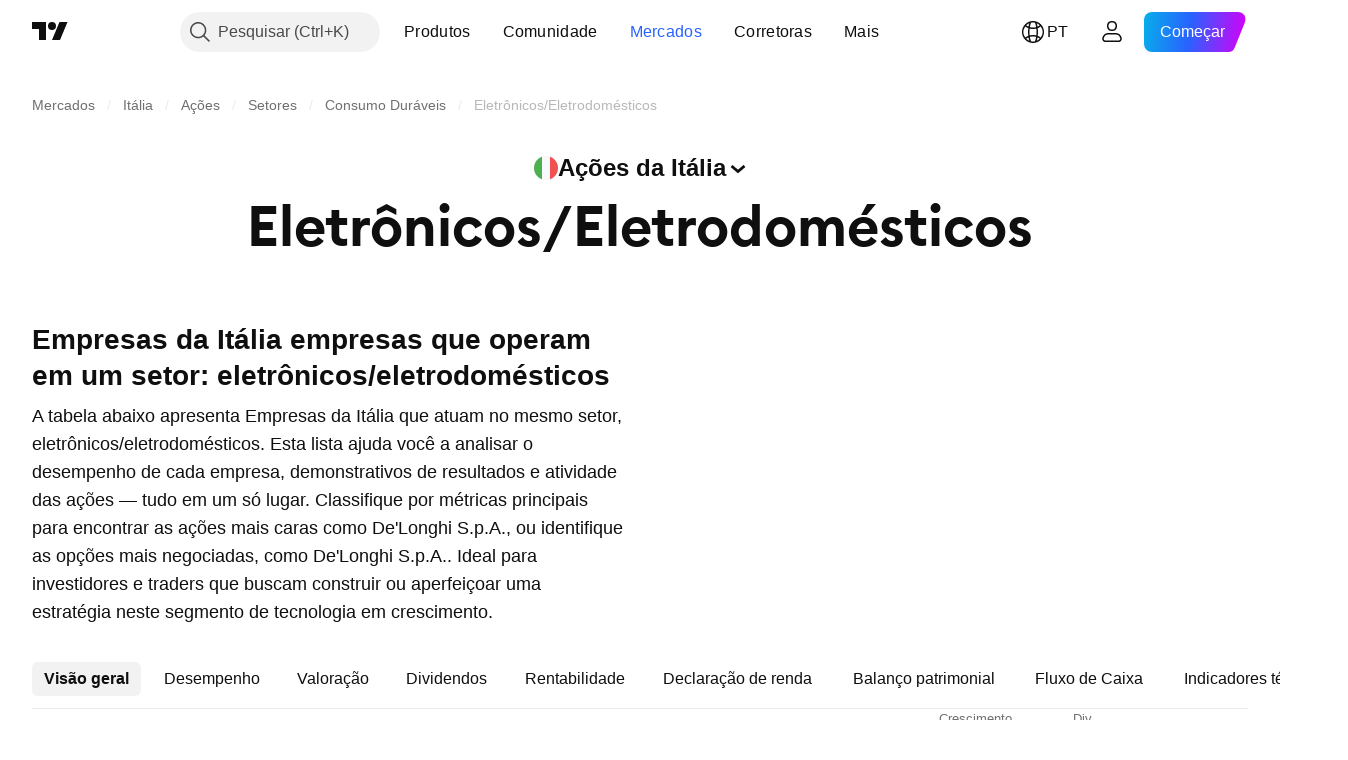

--- FILE ---
content_type: application/javascript; charset=utf-8
request_url: https://static.tradingview.com/static/bundles/pt.79245.b3ba62ff4f65c320d525.js
body_size: 485
content:
(self.webpackChunktradingview=self.webpackChunktradingview||[]).push([[79245,88696,63173,37117],{860265:o=>{o.exports=["Personalizado"]},670037:o=>{o.exports=["Faça login ou crie uma conta gratuita para ver todos os componentes"]},121617:o=>{o.exports=["Vamos lá"]},927764:o=>{o.exports=["Fluxo de Caixa"]},607332:o=>{o.exports=["Criar mais listas no Rastreador"]},449507:o=>{o.exports=["Valores"]},984847:o=>{o.exports=["Anual"]},852534:o=>{o.exports=["Endereços"]},245701:o=>{o.exports=["Características dos títulos"]},902524:o=>{o.exports=["Balanço patrimonial"]},137260:o=>{o.exports=["Dividendos"]},832349:o=>{o.exports=["Fora do horário regular"]},259504:o=>{o.exports=["Perguntas Mais Frequentes"]},133723:o=>{o.exports=["Fluxo dos Fundos"]},998652:o=>{o.exports={en:["Holdings"]}},558462:o=>{o.exports=["Declaração de renda"]},15797:o=>{o.exports=["Visão geral"]},620778:o=>{o.exports=["Carregar Mais"]},437117:o=>{o.exports=["Mais"]},438746:o=>{o.exports=["Performance NAV"]},476822:o=>{o.exports=["Nenhum símbolo compatível com seu critério"]},975594:o=>{o.exports=["Informações do símbolo"]},724936:o=>{o.exports=["Exibir definição"]},340307:o=>{o.exports=["Por Ação"]},406122:o=>{o.exports=["Rentabilidade"]},934673:o=>{o.exports=["Trimestral"]},986016:o=>{o.exports=["Classificações"]},663886:o=>{o.exports=["Risco"]},284634:o=>{o.exports={en:["TTM"]}},411821:o=>{o.exports=["Indicadores técnicos"]},201884:o=>{o.exports=["Valoração"]}}]);

--- FILE ---
content_type: application/javascript; charset=utf-8
request_url: https://static.tradingview.com/static/bundles/8721.9b0f32f0e7525003e53d.js
body_size: 4388
content:
"use strict";(self.webpackChunktradingview=self.webpackChunktradingview||[]).push([[8721],{553407:(o,r,e)=>{e.d(r,{colors:()=>t});var l=e(790188),n=e(650369);const c={colorBlack:(0,l.getHexColorByName)("color-black"),colorWhite:(0,l.getHexColorByName)("color-white"),colorTvBlue50:(0,l.getHexColorByName)("color-tv-blue-50"),colorTvBlue200:(0,l.getHexColorByName)("color-tv-blue-200"),colorTvBlue400:(0,l.getHexColorByName)("color-tv-blue-400"),colorTvBlue500:(0,l.getHexColorByName)("color-tv-blue-500"),colorTvBlue600:(0,l.getHexColorByName)("color-tv-blue-600"),colorTvBlue800:(0,l.getHexColorByName)("color-tv-blue-800"),colorTvBlueA800:(0,l.getHexColorByName)("color-tv-blue-a800"),colorDeepBlue200:(0,l.getHexColorByName)("color-deep-blue-200"),colorDeepBlue300:(0,l.getHexColorByName)("color-deep-blue-300"),colorDeepBlue500:(0,l.getHexColorByName)("color-deep-blue-500"),colorDeepBlueA200:(0,l.getHexColorByName)("color-deep-blue-a200"),colorDeepBlueA400:(0,l.getHexColorByName)("color-deep-blue-a400"),colorDeepBlueA700:(0,l.getHexColorByName)("color-deep-blue-a700"),colorSkyBlue400:(0,l.getHexColorByName)("color-sky-blue-400"),colorSkyBlue500:(0,l.getHexColorByName)("color-sky-blue-500"),colorSkyBlue700:(0,l.getHexColorByName)("color-sky-blue-700"),colorDefaultRed:(0,l.getHexColorByName)("color-youtube"),colorRipeRed200:(0,l.getHexColorByName)("color-ripe-red-200"),colorRipeRed300:(0,l.getHexColorByName)("color-ripe-red-300"),colorRipeRed400:(0,l.getHexColorByName)("color-ripe-red-400"),colorRipeRed500:(0,l.getHexColorByName)("color-ripe-red-500"),colorRipeRed600:(0,l.getHexColorByName)("color-ripe-red-600"),colorRipeRed800:(0,l.getHexColorByName)("color-ripe-red-800"),colorRipeRedA900:(0,l.getHexColorByName)("color-ripe-red-a900"),colorRipeRedA700:(0,l.getHexColorByName)("color-ripe-red-a700"),colorGrapesPurpleA200:(0,l.getHexColorByName)("color-grapes-purple-a200"),colorGrapesPurpleA400:(0,l.getHexColorByName)("color-grapes-purple-a400"),colorGrapesPurple500:(0,l.getHexColorByName)("color-grapes-purple-500"),colorBerryPink400:(0,l.getHexColorByName)("color-berry-pink-400"),colorBerryPink500:(0,l.getHexColorByName)("color-berry-pink-500"),colorMintyGreen100:(0,l.getHexColorByName)("color-minty-green-100"),colorMintyGreen200:(0,l.getHexColorByName)("color-minty-green-200"),colorMintyGreen400:(0,l.getHexColorByName)("color-minty-green-400"),colorMintyGreen500:(0,l.getHexColorByName)("color-minty-green-500"),colorMintyGreen600:(0,l.getHexColorByName)("color-minty-green-600"),colorMintyGreen800:(0,l.getHexColorByName)("color-minty-green-800"),colorMintyGreenA900:(0,l.getHexColorByName)("color-minty-green-a900"),colorIguanaGreen300:(0,l.getHexColorByName)("color-iguana-green-300"),colorIguanaGreen500:(0,l.getHexColorByName)("color-iguana-green-500"),colorIguanaGreenA700:(0,l.getHexColorByName)("color-iguana-green-a700"),colorTanOrange300:(0,l.getHexColorByName)("color-tan-orange-300"),colorTanOrange500:(0,l.getHexColorByName)("color-tan-orange-500"),colorTanOrange600:(0,l.getHexColorByName)("color-tan-orange-600"),
colorTanOrange700:(0,l.getHexColorByName)("color-tan-orange-700"),colorColdGray100:(0,l.getHexColorByName)("color-cold-gray-100"),colorColdGray150:(0,l.getHexColorByName)("color-cold-gray-150"),colorColdGray200:(0,l.getHexColorByName)("color-cold-gray-200"),colorColdGray300:(0,l.getHexColorByName)("color-cold-gray-300"),colorColdGray400:(0,l.getHexColorByName)("color-cold-gray-400"),colorColdGray450:(0,l.getHexColorByName)("color-cold-gray-450"),colorColdGray500:(0,l.getHexColorByName)("color-cold-gray-500"),colorColdGray550:(0,l.getHexColorByName)("color-cold-gray-550"),colorColdGray600:(0,l.getHexColorByName)("color-cold-gray-600"),colorColdGray650:(0,l.getHexColorByName)("color-cold-gray-650"),colorColdGray700:(0,l.getHexColorByName)("color-cold-gray-700"),colorColdGray750:(0,l.getHexColorByName)("color-cold-gray-750"),colorColdGray800:(0,l.getHexColorByName)("color-cold-gray-800"),colorColdGray850:(0,l.getHexColorByName)("color-cold-gray-850"),colorColdGray900:(0,l.getHexColorByName)("color-cold-gray-900"),colorForestGreen300:(0,l.getHexColorByName)("color-forest-green-300")},a={colorWhiteAlpha25:(0,n.generateColor)(c.colorWhite,75),colorTvBlue500Alpha40:(0,n.generateColor)(c.colorTvBlue500,60),colorTvBlue500Alpha30:(0,n.generateColor)(c.colorTvBlue500,70),colorTvBlue500Alpha28:(0,n.generateColor)(c.colorTvBlue500,72),colorTvBlue500Alpha25:(0,n.generateColor)(c.colorTvBlue500,75),colorTvBlue500Alpha20:(0,n.generateColor)(c.colorTvBlue500,80),colorDeepBlue500Alpha20:(0,n.generateColor)(c.colorDeepBlue500,80),colorSkyBlue400Alpha5:(0,n.generateColor)(c.colorSkyBlue400,95),colorSkyBlue400Alpha50:(0,n.generateColor)(c.colorSkyBlue400,50),colorSkyBlue400Alpha75:(0,n.generateColor)(c.colorSkyBlue400,25),colorSkyBlue500Alpha20:(0,n.generateColor)(c.colorSkyBlue500,80),colorSkyBlue500Alpha25:(0,n.generateColor)(c.colorSkyBlue500,75),colorSkyBlue700Alpha70:(0,n.generateColor)(c.colorSkyBlue700,30),colorRipeRed400Alpha5:(0,n.generateColor)(c.colorRipeRed400,95),colorRipeRed500Alpha5:(0,n.generateColor)(c.colorRipeRed500,95),colorRipeRed500Alpha20:(0,n.generateColor)(c.colorRipeRed500,80),colorRipeRed500Alpha28:(0,n.generateColor)(c.colorRipeRed500,72),colorRipeRed500Alpha30:(0,n.generateColor)(c.colorRipeRed500,70),colorRipeRed500Alpha50:(0,n.generateColor)(c.colorRipeRed500,50),colorGrapesPurpleA200Alpha15:(0,n.generateColor)(c.colorGrapesPurpleA200,85),colorGrapesPurple500Alpha0:(0,n.generateColor)(c.colorGrapesPurple500,100),colorGrapesPurple500Alpha20:(0,n.generateColor)(c.colorGrapesPurple500,80),colorGrapesPurple500Alpha70:(0,n.generateColor)(c.colorGrapesPurple500,30),colorBerryPink400Alpha50:(0,n.generateColor)(c.colorBerryPink400,50),colorBerryPink400Alpha75:(0,n.generateColor)(c.colorBerryPink400,25),colorBerryPink500Alpha20:(0,n.generateColor)(c.colorBerryPink500,80),colorBerryPink500Alpha25:(0,n.generateColor)(c.colorBerryPink500,75),colorMintyGreen500Alpha20:(0,n.generateColor)(c.colorMintyGreen500,80),colorMintyGreen500Alpha28:(0,n.generateColor)(c.colorMintyGreen500,72),colorMintyGreen500Alpha50:(0,
n.generateColor)(c.colorMintyGreen500,50),colorMintyGreen500Alpha5:(0,n.generateColor)(c.colorMintyGreen500,95),colorIguanaGreen500Alpha20:(0,n.generateColor)(c.colorIguanaGreen500,80),colorTanOrange500Alpha20:(0,n.generateColor)(c.colorTanOrange500,80),colorForestGreen300Alpha5:(0,n.generateColor)(c.colorForestGreen300,95),colorColdGray100Alpha0:(0,n.generateColor)(c.colorColdGray100,100),colorColdGray100Alpha6:(0,n.generateColor)(c.colorColdGray100,94),colorColdGray800Alpha0:(0,n.generateColor)(c.colorColdGray800,100),colorColdGray800Alpha6:(0,n.generateColor)(c.colorColdGray800,94)},t={...c,...a}},753460:(o,r,e)=>{e.d(r,{light:()=>ro});var l=e(553407),n=e(487122);const{colorWhite:c,colorBlack:a,colorColdGray150:t,colorColdGray300:C,colorColdGray400:i,colorColdGray450:p,colorColdGray800Alpha0:d,colorColdGray800Alpha6:y,colorColdGray900:u,colorGrapesPurpleA400:g,colorGrapesPurpleA200Alpha15:s,colorMintyGreen200:h,colorMintyGreen400:m,colorMintyGreen500:B,colorMintyGreen600:k,colorMintyGreen800:w,colorMintyGreen500Alpha5:T,colorMintyGreen500Alpha28:v,colorMintyGreen500Alpha50:b,colorRipeRed200:A,colorRipeRed400:S,colorRipeRed500:G,colorRipeRed600:P,colorRipeRedA700:R,colorRipeRed500Alpha5:f,colorRipeRed500Alpha28:N,colorRipeRed500Alpha50:H,colorDeepBlueA700:x,colorBerryPink500:D,colorBerryPink500Alpha25:U,colorBerryPink400Alpha50:M,colorBerryPink400Alpha75:L,colorIguanaGreenA700:j,colorSkyBlue400Alpha5:E,colorSkyBlue400Alpha50:F,colorSkyBlue400Alpha75:O,colorSkyBlue500:W,colorSkyBlue500Alpha25:I,colorDeepBlueA400:V,colorTvBlue200:_,colorTvBlue400:$,colorTvBlue500:z,colorTvBlue500Alpha28:J,colorTvBlue600:q,colorTvBlue800:K,colorTanOrange500:Q,colorTanOrange600:X}=l.colors,Y={color:z,tpo:{colors:{gradientColors:[D,j,W,V]}},volumeProfile:{valuesColor:u,vah:{color:u},val:{color:u},poc:{color:u},volumeColor:F,valueAreaColor:O},levels:{pocColor:u,poorHighColor:x,poorLowColor:x,singleprintsColor:s,vahColor:u,valColor:u}},Z={upColor:B,downColor:G,borderColor:"#378658",borderUpColor:B,borderDownColor:G,wickColor:"#737375",wickUpColor:B,wickDownColor:G,imbalanceHighlight:{buyColor:B,sellColor:G},bgColors:{adjBuyBgColors:[h,m,k,w],adjSellBgColors:[A,S,P,R],adjTotalBgColors:[_,$,q,K],buyBgColor:m,sellBgColor:S,totalBgColor:$,pocColor:a}},oo={volumeProfile:{valuesColor:u,volumeColorUp:F,volumeColorDown:M,valueAreaColorUp:O,valueAreaColorDown:L,histogramBoxColor:E},vah:{color:u},val:{color:u},poc:{color:u},developingPoc:{color:u},developingVA:{color:W}},ro={content:{chartProperties:{scalesProperties:{textColor:u,lineColor:d,backgroundColor:c},paneProperties:{vertGridProperties:{color:y},horzGridProperties:{color:y},crossHairProperties:{color:i},backgroundType:n.ColorType.Solid,background:c,backgroundGradientStartColor:c,backgroundGradientEndColor:c,separatorColor:t}},sessions:{sessionHighlight:{backgrounds:{outOfSession:{color:z,transparency:92},preMarket:{color:Q,transparency:92},postMarket:{color:z,transparency:92},electronic:{color:z,transparency:92}},vertlines:{sessBreaks:{color:"#4985e7"}}}},mainSourceProperties:{
baseLineColor:C,prevClosePriceLineColor:"#555555",priceLineColor:"",highLowAvgPrice:{highLowPriceLinesColor:"",averagePriceLineColor:""},bidAsk:{bidLineColor:z,askLineColor:S},prePostMarket:{preMarketColor:X,postMarketColor:z},candleStyle:{borderColor:"#378658",upColor:B,wickColor:"#737375",wickUpColor:B,wickDownColor:G,downColor:G,borderUpColor:B,borderDownColor:G},volCandlesStyle:{borderColor:"#378658",upColor:B,wickColor:"#737375",wickUpColor:B,wickDownColor:G,downColor:G,borderUpColor:B,borderDownColor:G},haStyle:{borderColor:"#378658",upColor:B,wickColor:"#737375",wickUpColor:B,wickDownColor:G,downColor:G,borderUpColor:B,borderDownColor:G},hlcAreaStyle:{highLineColor:W,lowLineColor:D,closeLineColor:z,highCloseFillColor:I,closeLowFillColor:U},hollowCandleStyle:{upColor:B,downColor:G,borderColor:"#378658",borderUpColor:B,borderDownColor:G,wickColor:"#737375",wickUpColor:B,wickDownColor:G},barStyle:{downColor:G,upColor:B},pnfStyle:{downColor:G,upColor:B,upColorProjection:"#a9dcc3",downColorProjection:"#f5a6ae"},baselineStyle:{baselineColor:p,topFillColor1:v,topFillColor2:T,bottomFillColor1:f,bottomFillColor2:N,topLineColor:B,bottomLineColor:G},areaStyle:{transparency:100,color1:J,color2:z,linecolor:z},hiloStyle:{color:z,borderColor:z,labelColor:z},columnStyle:{upColor:b,downColor:H},renkoStyle:{upColor:B,downColor:G,borderUpColor:B,borderDownColor:G,upColorProjection:"#a9dcc3",downColorProjection:"#f5a6ae",borderUpColorProjection:"#a9dcc3",borderDownColorProjection:"#f5a6ae",wickUpColor:B,wickDownColor:G},lineStyle:{colorType:n.ColorType.Gradient,color:z,gradientStartColor:g,gradientEndColor:"#00BCE5"},lineWithMarkersStyle:{colorType:n.ColorType.Gradient,color:z,gradientStartColor:g,gradientEndColor:"#00BCE5"},steplineStyle:{colorType:n.ColorType.Gradient,color:z,gradientStartColor:g,gradientEndColor:"#00BCE5"},kagiStyle:{downColor:G,upColor:B,upColorProjection:"#a9dcc3",downColorProjection:"#f5a6ae"},pbStyle:{upColor:B,downColor:G,borderUpColor:B,borderDownColor:G,upColorProjection:"#a9dcc3",downColorProjection:"#f5a6ae",borderUpColorProjection:"#a9dcc3",borderDownColorProjection:"#f5a6ae"},rangeStyle:{upColor:B,downColor:G,upColorProjection:"#a9dcc3",downColorProjection:"#f5a6ae",candlesUpColor:B,candlesDownColor:G,candlesBorderUpColor:B,candlesBorderDownColor:G,candlesWickUpColor:B,candlesWickDownColor:G},tpoStyle:Y,volFootprintStyle:Z,svpStyle:oo,hlcBarsStyle:{color:z}}}}},703227:(o,r,e)=>{e.r(r),e.d(r,{darkTheme:()=>io,getStdChartTheme:()=>go,getStdThemeNames:()=>uo,lightTheme:()=>Co,overrideStdTheme:()=>po,restoreStdThemes:()=>yo,translateThemeName:()=>so});var l=e(444372),n=e(536794),c=e(753460),a=e(487122),t=e(553407)
;const{colorWhite:C,colorColdGray100Alpha0:i,colorColdGray100Alpha6:p,colorColdGray200:d,colorColdGray300:y,colorColdGray400:u,colorColdGray450:g,colorColdGray600:s,colorColdGray800:h,colorColdGray850:m,colorColdGray900:B,colorDeepBlueA200:k,colorGrapesPurpleA400:w,colorGrapesPurpleA200Alpha15:T,colorMintyGreen400:v,colorMintyGreen500:b,colorMintyGreen600:A,colorMintyGreen800:S,colorMintyGreen500Alpha5:G,colorMintyGreen500Alpha28:P,colorMintyGreen500Alpha50:R,colorMintyGreenA900:f,colorRipeRed400:N,colorRipeRed500:H,colorRipeRed600:x,colorRipeRed800:D,colorRipeRed500Alpha5:U,colorRipeRed500Alpha28:M,colorRipeRed500Alpha50:L,colorRipeRedA900:j,colorBerryPink500Alpha25:E,colorBerryPink400Alpha50:F,colorBerryPink400Alpha75:O,colorBerryPink500:W,colorIguanaGreenA700:I,colorSkyBlue400Alpha5:V,colorSkyBlue400Alpha50:_,colorSkyBlue400Alpha75:$,colorSkyBlue500:z,colorSkyBlue500Alpha25:J,colorDeepBlueA400:q,colorTvBlue400:K,colorTvBlue500:Q,colorTvBlue500Alpha28:X,colorTvBlue600:Y,colorTvBlue800:Z,colorTvBlueA800:oo,colorTanOrange500:ro,colorTanOrange600:eo}=t.colors,lo={color:Q,tpo:{colors:{gradientColors:[W,I,z,q]}},volumeProfile:{valuesColor:d,vah:{color:d},val:{color:d},poc:{color:d},volumeColor:_,valueAreaColor:$},levels:{pocColor:d,poorHighColor:k,poorLowColor:k,singleprintsColor:T,vahColor:d,valColor:d}},no={upColor:b,downColor:H,borderColor:"#378658",borderUpColor:b,borderDownColor:H,wickColor:"#737375",wickUpColor:b,wickDownColor:H,imbalanceHighlight:{buyColor:b,sellColor:H},bgColors:{adjBuyBgColors:[f,S,A,v],adjSellBgColors:[j,D,x,N],adjTotalBgColors:[oo,Z,Y,K],buyBgColor:S,sellBgColor:D,totalBgColor:Z,pocColor:d}},co={volumeProfile:{valuesColor:d,volumeColorUp:_,volumeColorDown:F,valueAreaColorUp:$,valueAreaColorDown:O,histogramBoxColor:V},vah:{color:d},val:{color:d},poc:{color:d},developingPoc:{color:d},developingVA:{color:z}},ao={content:{chartProperties:{scalesProperties:{textColor:y,lineColor:i,backgroundColor:C},paneProperties:{vertGridProperties:{color:p},horzGridProperties:{color:p},crossHairProperties:{color:u},background:B,backgroundGradientStartColor:m,backgroundGradientEndColor:B,backgroundType:"solid",separatorColor:h}},sessions:{sessionHighlight:{backgrounds:{outOfSession:{color:Q,transparency:92},preMarket:{color:ro,transparency:92},postMarket:{color:Q,transparency:92},electronic:{color:Q,transparency:92}},vertlines:{sessBreaks:{color:"#4985e7"}}}},mainSourceProperties:{baseLineColor:s,prevClosePriceLineColor:"#555555",priceLineColor:"",highLowAvgPrice:{highLowPriceLinesColor:"",averagePriceLineColor:""},bidAsk:{bidLineColor:Q,askLineColor:N},prePostMarket:{preMarketColor:eo,postMarketColor:Q},candleStyle:{borderColor:"#378658",upColor:b,wickColor:"#737375",wickUpColor:b,wickDownColor:H,downColor:H,borderUpColor:b,borderDownColor:H},volCandlesStyle:{borderColor:"#378658",upColor:b,wickColor:"#737375",wickUpColor:b,wickDownColor:H,downColor:H,borderUpColor:b,borderDownColor:H},haStyle:{borderColor:"#378658",upColor:b,wickColor:"#737375",wickUpColor:b,wickDownColor:H,downColor:H,borderUpColor:b,
borderDownColor:H},hlcAreaStyle:{highLineColor:z,lowLineColor:W,closeLineColor:Q,highCloseFillColor:J,closeLowFillColor:E},hollowCandleStyle:{upColor:b,downColor:H,borderColor:"#378658",borderUpColor:b,borderDownColor:H,wickColor:"#737375",wickUpColor:b,wickDownColor:H},barStyle:{downColor:H,upColor:b},pnfStyle:{downColor:H,upColor:b,upColorProjection:"#336854",downColorProjection:"#7f323f"},baselineStyle:{baselineColor:g,topFillColor1:P,topFillColor2:G,bottomFillColor1:U,bottomFillColor2:M,topLineColor:b,bottomLineColor:H},areaStyle:{transparency:100,color1:X,color2:Q,linecolor:Q},hiloStyle:{color:Q,borderColor:Q,labelColor:Q},columnStyle:{upColor:R,downColor:L},renkoStyle:{upColor:b,downColor:H,borderUpColor:b,borderDownColor:H,upColorProjection:"#336854",downColorProjection:"#7f323f",borderUpColorProjection:"#336854",borderDownColorProjection:"#7f323f",wickUpColor:b,wickDownColor:H},lineStyle:{colorType:a.ColorType.Gradient,color:Q,gradientStartColor:w,gradientEndColor:"#00BCE5"},lineWithMarkersStyle:{colorType:a.ColorType.Gradient,color:Q,gradientStartColor:w,gradientEndColor:"#00BCE5"},steplineStyle:{colorType:a.ColorType.Gradient,color:Q,gradientStartColor:w,gradientEndColor:"#00BCE5"},kagiStyle:{downColor:H,upColor:b,upColorProjection:"#336854",downColorProjection:"#7f323f"},pbStyle:{upColor:b,downColor:H,borderUpColor:b,borderDownColor:H,upColorProjection:"#336854",downColorProjection:"#7f323f",borderUpColorProjection:"#336854",borderDownColorProjection:"#7f323f"},rangeStyle:{upColor:b,downColor:H,upColorProjection:"#336854",downColorProjection:"#7f323f",candlesUpColor:b,candlesDownColor:H,candlesBorderUpColor:b,candlesBorderDownColor:H,candlesWickUpColor:b,candlesWickDownColor:H},tpoStyle:lo,volFootprintStyle:no,svpStyle:co,hlcBarsStyle:{color:Q}}}};var to=e(61499);let Co=(0,n.clone)(c.light),io=(0,n.clone)(ao);function po(o,r){switch(o){case to.StdTheme.Light:Co=(0,n.merge)((0,n.clone)(Co),r);break;case to.StdTheme.Dark:io=(0,n.merge)((0,n.clone)(io),r)}}function yo(){Co=(0,n.clone)(c.light),io=(0,n.clone)(ao)}function uo(){return[to.StdTheme.Light,to.StdTheme.Dark]}function go(o){return(0,n.clone)(o===to.StdTheme.Light?Co:o===to.StdTheme.Dark?io:void 0)}function so(o){return{[to.StdTheme.Light]:l.t(null,{context:"colorThemeName"},e(696870)),[to.StdTheme.Dark]:l.t(null,{context:"colorThemeName"},e(185119))}[o]||o}},902981:(o,r,e)=>{e.d(r,{getThemeFromUserSettings:()=>c,saveThemeInUserSettings:()=>a});var l=e(62802);function n(o){const r=function(){const o=location.hostname.split(".").filter(Boolean);return o.every(isFinite)?location.host:o.slice(-2).join(".")}(),e=void 0===o?-1:3e8;document.cookie=`theme=${o};path=/;domain=${r};max-age=${e}`}function c(){return/(?:^|;)\s*theme=(dark|light)(?:;|$)|$/.exec(document.cookie)[1]||(0,l.getValue)("current_theme.name")||null}function a(o){n(o),(0,l.setValue)("current_theme.name",o,{forceFlush:!0})}},308721:(o,r,e)=>{e.r(r),e.d(r,{DEFAULT_THEME:()=>B.DEFAULT_THEME,getCurrentTheme:()=>w,getStdTheme:()=>f,getStdThemeNames:()=>P,getStdThemedValue:()=>N,getTheme:()=>S,
getThemeNames:()=>G,getThemedColor:()=>T,isStdThemeName:()=>R,isStdThemedDefaultValue:()=>H,isThemeExist:()=>U,removeTheme:()=>D,restoreTheme:()=>v,saveTheme:()=>x,savedThemeName:()=>b,syncTheme:()=>A,themeListChanged:()=>L,themes:()=>k.themes,translateStdThemeName:()=>M});var l={};e.r(l),e.d(l,{isThemeExist:()=>g,loadTheme:()=>p,loadThemes:()=>d,removeTheme:()=>u,saveTheme:()=>y});var n=e(724377),c=e(251924),a=e(902981),t=e(954912);const C=(0,e(735566).getLogger)("Themes.Provider");let i=null;function p(o){return(0,t.fetch)("/theme/?themeName="+encodeURIComponent(o),{credentials:"include",method:"GET"}).then((o=>o.json())).then((o=>{const r={};return o.content&&(r.content=JSON.parse(o.content)),r}))}function d(){return i||(0,t.fetch)("/themes/",{credentials:"include",method:"GET"}).then((o=>(i=o.json(),i)))}function y(o,r){const e=new FormData;return e.append("content",JSON.stringify(r)),e.append("name",o),i=null,(0,t.fetch)("/save-theme/",{credentials:"include",method:"POST",body:e}).then((o=>o.json()),(o=>C.logError(o)))}function u(o){const r=new FormData;return r.append("name",o),i=null,(0,t.fetch)("/remove-theme/",{credentials:"include",method:"POST",body:r}).then((o=>o.json()),(o=>C.logError(o)))}function g(o){return p(o).then((o=>Boolean(o.content)))}const s=l;var h=e(703227),m=e(909740),B=e(484400),k=e(873039);function w(){return k.themes[m.watchedTheme.value()]||k.themes[B.DEFAULT_THEME]}function T(o){return w().getThemedColor(o)}function v(){(0,m.setTheme)((0,a.getThemeFromUserSettings)()||B.DEFAULT_THEME)}function b(){return(0,a.getThemeFromUserSettings)()}function A(){(0,a.saveThemeInUserSettings)(w().name)}function S(o){return s.loadTheme(o)}function G(){return s.loadThemes()}function P(){return h.getStdThemeNames()}function R(o){return P().includes(o)}function f(o){return h.getStdChartTheme(o)||{content:void 0}}function N(o,r){const e=r||w().name,l=h.getStdChartTheme(e),n=0!==o.length&&o.split(".");return l&&l.content&&n?n.reduce(((o,r)=>o[r]),l.content):null}function H(o,r,e){const l=N(o,e);return null!==l&&(0,n.areEqualRgba)((0,n.parseRgba)(l),(0,n.parseRgba)(String(r)))}async function x(o,r){try{return await s.saveTheme(o,r)}finally{L.fire()}}async function D(o){try{return await s.removeTheme(o)}finally{L.fire()}}function U(o){return s.isThemeExist(o)}function M(o){return h.translateThemeName(o)}const L=new c.Delegate},487122:(o,r,e)=>{var l;e.d(r,{ColorType:()=>l}),function(o){o.Solid="solid",o.Gradient="gradient"}(l||(l={}))}}]);

--- FILE ---
content_type: image/svg+xml
request_url: https://s3-symbol-logo.tradingview.com/elica-spa.svg
body_size: 532
content:
<!-- by TradingView --><svg width="18" height="18" viewBox="0 0 18 18" xmlns="http://www.w3.org/2000/svg"><path fill="#F0F3FA" d="M0 0h18v18H0z"/><path d="m6.35 5.32.08-.04A14.94 14.94 0 0 0 9.73 3a.1.1 0 0 1 .03 0c.03 0 .05 0 .07.02a1.61 1.61 0 0 1 .63.76.9.9 0 0 1-.1.9c-.2.29-.43.55-.7.78C9 6 8.27 6.46 7.48 6.8a18.6 18.6 0 0 0-1.43.68.12.12 0 0 1-.15-.09l-.14-.3a1.4 1.4 0 0 1 .6-1.78Zm5.85 7.18a.93.93 0 0 1-.46.74c-.34.22-.7.41-1.07.57a8.4 8.4 0 0 0-2 1.19.09.09 0 0 1-.06-.03.96.96 0 0 1-.03-1.43c.15-.14.31-.26.5-.35.36-.2.74-.38 1.13-.53.28-.11.55-.25.8-.4.23-.13.4-.34.47-.59a.54.54 0 0 0-.1-.59c-.03-.03 0-.07.02-.07h.03a1.48 1.48 0 0 1 .77 1.49Zm-.16-2.98c-.68.44-1.4.82-2.15 1.15a17.18 17.18 0 0 0-4 2.4.18.18 0 0 1-.21-.04 1.96 1.96 0 0 1-.07-2.9c.3-.29.64-.53 1-.73.75-.4 1.53-.77 2.32-1.08.57-.23 1.11-.5 1.63-.82.45-.26.79-.68.95-1.17a1.25 1.25 0 0 0-.22-1.2.08.08 0 0 1-.02-.1.08.08 0 0 1 .08-.05A3 3 0 0 1 12.98 8a2.1 2.1 0 0 1-.94 1.52Z" fill="url(#aazcrbc5w)"/><defs><linearGradient id="aazcrbc5w" x1="10.94" y1="3.71" x2="6.96" y2="14.64" gradientUnits="userSpaceOnUse"><stop offset=".41" stop-color="#0891B4"/><stop offset=".45" stop-color="#168EB0"/><stop offset=".52" stop-color="#3D87A6"/><stop offset=".6" stop-color="#6D7D9A"/><stop offset=".63" stop-color="#787B95"/><stop offset=".68" stop-color="#957488"/><stop offset=".74" stop-color="#C46A73"/><stop offset=".78" stop-color="#E46365"/><stop offset=".81" stop-color="#E66365"/><stop offset=".97" stop-color="#EC6464"/></linearGradient></defs></svg>

--- FILE ---
content_type: application/javascript; charset=utf-8
request_url: https://static.tradingview.com/static/bundles/markets_category_stocks_page_header.18b0357d5b392e6f3c28.js
body_size: 9272
content:
(self.webpackChunktradingview=self.webpackChunktradingview||[]).push([[21259],{904613:e=>{e.exports={brand:"brand-H6_2ZGVv",hovered:"hovered-H6_2ZGVv",background:"background-H6_2ZGVv","states-without-bg":"states-without-bg-H6_2ZGVv",disableActiveStateStyles:"disableActiveStateStyles-H6_2ZGVv",dimmed:"dimmed-H6_2ZGVv",selected:"selected-H6_2ZGVv",activated:"activated-H6_2ZGVv",gray:"gray-H6_2ZGVv","light-gray":"light-gray-H6_2ZGVv",xsmall:"xsmall-H6_2ZGVv",small:"small-H6_2ZGVv",medium:"medium-H6_2ZGVv",large:"large-H6_2ZGVv",textButton:"textButton-H6_2ZGVv",link:"link-H6_2ZGVv",content:"content-H6_2ZGVv",withStartIcon:"withStartIcon-H6_2ZGVv","start-icon":"start-icon-H6_2ZGVv",withEndIcon:"withEndIcon-H6_2ZGVv","end-icon":"end-icon-H6_2ZGVv",iconOnly:"iconOnly-H6_2ZGVv",caret:"caret-H6_2ZGVv",semibold18px:"semibold18px-H6_2ZGVv",semibold16px:"semibold16px-H6_2ZGVv",semibold14px:"semibold14px-H6_2ZGVv",regular12px:"regular12px-H6_2ZGVv",regular14px:"regular14px-H6_2ZGVv",regular16px:"regular16px-H6_2ZGVv"}},548913:e=>{e.exports={container:"container-weyhJErV",icon:"icon-weyhJErV",title:"title-weyhJErV",description:"description-weyhJErV"}},925130:e=>{e.exports={landingHeader:"landingHeader-GSw4MLDp",withBreadcrumbs:"withBreadcrumbs-GSw4MLDp",category:"category-GSw4MLDp",breadcrumbs:"breadcrumbs-GSw4MLDp"}},324843:e=>{e.exports={pageHead:"pageHead-Sg1oJ_ft"}},774738:e=>{e.exports={button:"button-g7IdtkAo",header:"header-g7IdtkAo",flag:"flag-g7IdtkAo",iconXSmall:"iconXSmall-g7IdtkAo",iconSmall:"iconSmall-g7IdtkAo",arrowWrap:"arrowWrap-g7IdtkAo"}},800407:e=>{e.exports={btnContainer:"btnContainer-BvMIolrP",headerBtn:"headerBtn-BvMIolrP",isActiveBtn:"isActiveBtn-BvMIolrP",header:"header-BvMIolrP",iconSmall:"iconSmall-BvMIolrP",iconLarge:"iconLarge-BvMIolrP",flagMedium:"flagMedium-BvMIolrP",flagLarge:"flagLarge-BvMIolrP",flagXLarge:"flagXLarge-BvMIolrP",arrowWrap:"arrowWrap-BvMIolrP",isActive:"isActive-BvMIolrP"}},480380:e=>{e.exports={titleForCategory:"titleForCategory-N_16fB8A",category:"category-N_16fB8A"}},400578:e=>{e.exports={toastLayerDefault:"toastLayerDefault-YQhlIDDS",defaultPaddings:"defaultPaddings-YQhlIDDS"}},690769:e=>{e.exports={}},502144:e=>{e.exports={"tablet-small-breakpoint":"(max-width: 440px)",item:"item-jFqVJoPk",hovered:"hovered-jFqVJoPk",isDisabled:"isDisabled-jFqVJoPk",isActive:"isActive-jFqVJoPk",shortcut:"shortcut-jFqVJoPk",toolbox:"toolbox-jFqVJoPk",withIcon:"withIcon-jFqVJoPk","round-icon":"round-icon-jFqVJoPk",icon:"icon-jFqVJoPk",startSlot:"startSlot-jFqVJoPk",labelRow:"labelRow-jFqVJoPk",label:"label-jFqVJoPk",showOnHover:"showOnHover-jFqVJoPk","disclosure-item-circle-logo":"disclosure-item-circle-logo-jFqVJoPk",showOnFocus:"showOnFocus-jFqVJoPk"}},36559:(e,t,r)=>{"use strict";r.d(t,{TextAnchorButton:()=>o.TextAnchorButton,TextButton:()=>n.TextButton});r(622032);var n=r(106257),o=r(692566)},692566:(e,t,r)=>{"use strict";r.d(t,{TextAnchorButton:()=>i});var n=r(50959),o=r(14388),a=r(551080),s=r(622032);function i(e){
const{reference:t,className:r,isSelected:i,isDimmed:l,children:c,startIcon:u,startIconAriaAttrs:d,showCaret:m,color:g,endIcon:h,endIconAriaAttrs:p,size:v,typography:f,iconOnly:b,statesWithoutBg:y,isActivated:k,renderComponent:C=o.CustomComponentDefaultLink,...I}=e;return n.createElement(C,{...I,className:(0,s.getTextButtonClasses)({className:r,isSelected:i,isDimmed:l,startIcon:u,showCaret:m,endIcon:h,color:g,size:v,typography:f,iconOnly:b,isLink:!0,isActivated:k}),reference:(0,a.isomorphicRef)(t)},n.createElement(s.TextButtonContent,{showCaret:m,startIcon:u,startIconAriaAttrs:{...d},endIcon:h,endIconAriaAttrs:{...p},statesWithoutBg:y},c))}},622032:(e,t,r)=>{"use strict";r.d(t,{TextButtonContent:()=>h,getTextButtonClasses:()=>m});var n=r(50959),o=r(497754),a=r.n(o),s=r(132734),i=r(728804),l=r(602948),c=r.n(l),u=r(904613),d=r.n(u);const m=e=>{const t=(0,n.useContext)(i.CustomBehaviourContext),{className:r,isSelected:o,isDimmed:s,isHovered:l,size:c="medium",color:u,startIcon:m,endIcon:g,showCaret:h,enableActiveStateStyles:p=t.enableActiveStateStyles,typography:v,iconOnly:f,isLink:b=!1,isActivated:y}=e;return a()(r,d().textButton,b&&d().link,o&&d().selected,s&&d().dimmed,l&&d().hovered,d()[u],d()[c],m&&d().withStartIcon,f&&d().iconOnly,(h||g)&&d().withEndIcon,!p&&d().disableActiveStateStyles,v&&d()[v],y&&d().activated)},g=e=>n.createElement(s.Icon,{...e.showCaret?void 0:e.endIconAriaAttrs,className:a()(d()["end-icon"],e.showCaret&&d().caret),icon:e.showCaret?c():e.endIcon});function h(e){return n.createElement(n.Fragment,null,n.createElement("span",{className:a()(d().background,e.statesWithoutBg&&d()["states-without-bg"])}),e.startIcon&&n.createElement(s.Icon,{...e.startIconAriaAttrs,className:d()["start-icon"],icon:e.startIcon}),n.createElement("span",{className:d().content},e.children),(e.endIcon||e.showCaret)&&g(e))}},106257:(e,t,r)=>{"use strict";r.d(t,{TextButton:()=>a});var n=r(50959),o=r(622032);function a(e){const{reference:t,className:r,isSelected:a,isHovered:s,isDimmed:i,children:l,startIcon:c,startIconAriaAttrs:u,showCaret:d,color:m,endIcon:g,endIconAriaAttrs:h,size:p,typography:v,iconOnly:f,statesWithoutBg:b,isActivated:y,dataQaId:k,...C}=e;return n.createElement("button",{"data-qa-id":k,...C,className:(0,o.getTextButtonClasses)({className:r,isSelected:a,isHovered:s,startIcon:c,showCaret:d,endIcon:g,color:m,size:p,typography:v,iconOnly:f,isDimmed:i,isActivated:y}),ref:t},n.createElement(o.TextButtonContent,{showCaret:d,startIcon:c,startIconAriaAttrs:{...u},endIcon:g,endIconAriaAttrs:{...h},statesWithoutBg:b},l))}},269269:(e,t,r)=>{"use strict";var n;r.d(t,{CollapseDirection:()=>n,useCollapsible:()=>s}),function(e){e.StartFirst="start-first",e.EndFirst="end-first"}(n||(n={}));var o=r(50959),a=r(363633);function s(e,t,r,s=n.EndFirst){const i=(0,o.useCallback)(((r,o)=>{const a=e.map((e=>r.widthsMap.get(t(e))??0));return function({items:e,containerWidth:t,elementsWidths:r,menuItemWidth:o,keepVisible:a,direction:s}){const i=[...e],l=[],c=[];let u=0;for(const e of r)u+=e;if(u<=t)return{visible:i,hidden:c}
;const d=[...r];if(u=a.map((e=>d[e])).reduce(((e,t)=>e+t),0)+o,s===n.EndFirst)for(let e=0;e<i.length;e++)a.includes(e)?l.push(i[e]):(u+=d[e],u<=t?l.push(i[e]):c.push(i[e]));else for(let e=i.length-1;e>=0;e--)a.includes(e)?l.unshift(i[e]):(u+=d[e],u<=t?l.unshift(i[e]):c.unshift(i[e]));return{visible:l,hidden:c}}({items:e,containerWidth:r.containerWidth,elementsWidths:a,menuItemWidth:r.moreButtonWidth,keepVisible:o,direction:s})}),[e]);return(0,a.useCollapsibleCommon)({itemsList:e,getItemId:t,calcVisibleAndHiddenItems:i,shouldKeepItemVisible:r})}},363633:(e,t,r)=>{"use strict";r.d(t,{useCollapsibleCommon:()=>c});var n=r(50959),o=r(444530),a=r(746326),s=r(238718),i=r(774218),l=r(551080);function c(e){const{itemsList:t,getItemId:r,calcVisibleAndHiddenItems:c,shouldKeepItemVisible:d,onMeasureCallback:m,forceUpdate:g=!1}=e,[h,p]=(0,s.useRefsMap)(),v=(0,n.useRef)(null),f=(0,n.useRef)({widthsMap:new Map,containerWidth:0,moreButtonWidth:0}),[b,y]=(0,n.useState)({visible:t,hidden:[]}),k=(0,n.useMemo)((()=>t.reduce(((e,t,r)=>(d(t)&&e.push(r),e)),[])),[t,d]),C=(0,n.useCallback)((()=>{if(f.current.containerWidth){const e=c(f.current,k);(function(e,t){return!u(e.visible,t.visible)||!u(e.hidden,t.hidden)})(b,e)&&y(e)}}),[f,y,b,k,c]),I=(0,n.useCallback)((()=>{f.current.moreButtonWidth=v.current?(0,a.outerWidth)(v.current,!0):0;const e=new Map(f.current.widthsMap);for(const n of t){const t=r(n),o=h.current.get(t);if(o){const r=(0,a.outerWidth)(o,!0);e.set(t,r)}}f.current.widthsMap=e,m&&m()}),[f,t,r,h,m]),w=(0,n.useRef)(null),x=(0,n.useCallback)((([e])=>{e.contentRect.width!==f.current.containerWidth&&(w.current&&cancelAnimationFrame(w.current),f.current.containerWidth=e.contentRect.width,w.current=requestAnimationFrame((()=>{C()})))}),[f,C]),E=(0,n.useRef)(null),L=(0,n.useCallback)((([e])=>{E.current&&cancelAnimationFrame(E.current),I(),E.current=requestAnimationFrame((()=>{C()}))}),[I,C]),N=(0,o.useResizeObserver)(L),A=(0,o.useResizeObserver)(x),M=(0,n.useRef)(null),S=(0,l.mergeRefs)([A,M]),_=(0,n.useRef)(t),P=(0,n.useRef)(!0),B=(0,n.useRef)([]);return(0,i.useIsomorphicLayoutEffect)((()=>{const e=f.current.widthsMap.size===t.length;!g&&!P.current&&u(_.current,t)&&u(B.current,k)&&e||(I(),C(),P.current=!1,_.current=t,B.current=k)}),[t,k,g,I,C]),{containerRefCallback:S,moreButtonRef:v,innerContainerRefCallback:N,itemsRefs:h,setItemRef:p,hiddenItems:b.hidden,visibleItems:b.visible,itemsMeasurements:f}}function u(e,t){return e.length===t.length&&e.reduce(((e,r,n)=>e&&r===t[n]),!0)}},909358:(e,t,r)=>{"use strict";r.d(t,{useIsFirstRender:()=>o,useIsNonFirstRender:()=>a});var n=r(50959);function o(){const[e,t]=(0,n.useState)(!0);return(0,n.useEffect)((()=>{t(!1)}),[]),e}function a(){return!o()}},662929:(e,t,r)=>{"use strict";r.d(t,{useMergedRefs:()=>a});var n=r(50959),o=r(551080);function a(e){return(0,n.useCallback)((0,o.mergeRefs)(e),e)}},89317:(e,t,r)=>{"use strict";r.d(t,{UI_LIB_DATA_QA_ID_PREFIX:()=>s,concatIfNotNull:()=>a,dataQaIds:()=>o});var n=r(147975);function o(e,t){return[e,t].filter(n.isExistent).join(" ")}function a(e,t){
if((0,n.isExistent)(t))return[e,t].join(" ")}const s="ui-lib-"},481058:(e,t,r)=>{"use strict";r.d(t,{createDomId:()=>m,joinDomIds:()=>g});const n="id",o=/\s/g,a="-",s="_",i=" ";function l(e){return"string"==typeof e}function c(e){switch(typeof e){case"string":return e;case"number":case"bigint":return e.toString(10);case"boolean":case"symbol":return e.toString();default:return null}}function u(e){return e.trim().length>0}function d(e){return e.replace(o,a)}function m(...e){const t=e.map(c).filter(l).filter(u).map(d);return(t.length>0&&t[0].startsWith(n+s)?t:[n,...t]).join(s)}function g(...e){return e.map(c).filter(l).filter(u).join(i)}},242956:(e,t,r)=>{"use strict";r.d(t,{ignoreOnSSR:()=>a});var n=r(50959),o=r(909358);function a(e){return t=>(0,o.useIsNonFirstRender)()?n.createElement(e,{...t}):null}},147975:(e,t,r)=>{"use strict";function n(e){return null!=e}r.d(t,{isExistent:()=>n})},235469:(e,t,r)=>{"use strict";r.d(t,{Header:()=>i});var n=r(50959),o=r(497754),a=r(79205),s=r(548913);function i(e){const{title:t,description:r,descriptionClassName:i,level:l,id:c,className:u,icon:d,logo:m,titleClassName:g}=e,h=l||"h1",p="string"==typeof t;return n.createElement("div",{className:o(s.container,u),id:c},d&&n.createElement(a.Icon,{className:s.icon,icon:d}),m,p?n.createElement(h,{className:o(s.title,g)},t):t,r&&n.createElement("p",{className:o(s.description,i)},r))}},140773:(e,t,r)=>{"use strict";r.d(t,{LandingHeader:()=>d});var n=r(50959),o=r(444372),a=r(497754),s=r.n(a),i=r(235469),l=r(781951),c=r(925130);const u="landing-header-breadcrumbs";function d(e){const{children:t,category:a,breadcrumbsId:d,breadcrumbsPath:g,categoryClassName:h,categoryLevel:p,...v}=e;return n.createElement("div",{className:s()(c.landingHeader,g&&c.withBreadcrumbs)},g&&n.createElement(l.Breadcrumbs,{id:d||u,size:"small",path:g,ariaLabel:o.t(null,void 0,r(830194)),moreButtonAriaLabel:o.t(null,void 0,r(819863)),className:c.breadcrumbs}),a&&n.createElement(m,{category:a,categoryLevel:p,className:h}),n.createElement(i.Header,{...v}),t)}function m(e){const{category:t,className:r,categoryLevel:o}=e,a=o||("string"==typeof t?"h2":"div");return n.createElement(a,{className:s()(c.category,r)},e.category)}},659072:(e,t,r)=>{"use strict";r.d(t,{PageHead:()=>a});var n=r(50959),o=r(324843);function a(e){return n.createElement("div",{className:o.pageHead},e.children)}},102436:(e,t,r)=>{"use strict";function n(e,t,n,o,a){return Promise.all([r.e(61359),r.e(6739),r.e(91565),r.e(77196),r.e(88356),r.e(43863),r.e(3666),r.e(39622),r.e(68448),r.e(97927),r.e(9524),r.e(37548),r.e(34568),r.e(4485),r.e(62526),r.e(46356),r.e(15085),r.e(92682)]).then(r.bind(r,685369)).then((r=>r.openMarketDialogImpl(e,t,n,o,a)))}r.d(t,{openMarketDialog:()=>n})},918250:(e,t,r)=>{"use strict";r.d(t,{getMarketLogoUrl:()=>s});var n=r(752604),o=r(849204);const a=(0,o.getLogoUrlResolver)();function s(e){return a.getCountryFlagUrl(function(e){return(0,n.toCountryCode)(e.toUpperCase())}(e),o.LogoSize.Medium)}},415376:(e,t,r)=>{"use strict";r.d(t,{MarketHeaderTitle:()=>g})
;var n=r(50959),o=r(497754),a=r(79205),s=r(495217),i=r(235469),l=r(842076),c=r(918250),u=r(800407),d=r(464665),m=r(49649);const g=n.forwardRef(((e,t)=>{const{market:r,onClick:g,title:h,level:p,withLogo:v=!0,isActive:f=!1,...b}=e,y=p,k=v&&r?(0,c.getMarketLogoUrl)(r):void 0;return n.createElement("div",{className:u.btnContainer},k&&n.createElement(s.CircleLogo,{logoUrl:k,size:"medium",className:u.flagMedium}),n.createElement("button",{ref:t,className:o(u.headerBtn,f&&u.isActiveBtn),onClick:g},k&&n.createElement(n.Fragment,null,n.createElement(s.CircleLogo,{logoUrl:k,size:"large",className:u.flagLarge}),n.createElement(s.CircleLogo,{logoUrl:k,size:"xlarge",className:u.flagXLarge})),n.createElement(i.Header,{...b,title:n.createElement(y,{className:u.header},n.createElement(l.WrapWithLastWord,{text:h},n.createElement("div",{className:o(u.arrowWrap,f&&u.isActive)},n.createElement(a.Icon,{className:u.iconSmall,icon:d,"aria-hidden":"true"}),n.createElement(a.Icon,{className:u.iconLarge,icon:m,"aria-hidden":"true"}))))})))}))},938120:(e,t,r)=>{"use strict";r.d(t,{MarketHeader:()=>y});var n=r(50959),o=r(140773),a=r(659072),s=r(415376),i=r(102436),l=r(79205),c=r(495217),u=r(235469),d=r(842076),m=r(918250),g=r(774738),h=r(464665),p=r(805277);function v(e){const{market:t,onClick:r,title:o,level:a,withLogo:s,...i}=e,v=a,f=s&&t?(0,m.getMarketLogoUrl)(t):void 0;return n.createElement("button",{className:g.button,onClick:r},f&&n.createElement(c.CircleLogo,{logoUrl:f,size:"xsmall",className:g.flag}),n.createElement(u.Header,{...i,title:n.createElement(v,{className:g.header},n.createElement(d.WrapWithLastWord,{text:o},n.createElement("div",{className:g.arrowWrap},n.createElement(l.Icon,{className:g.iconXSmall,icon:p,"aria-hidden":"true"}),n.createElement(l.Icon,{className:g.iconSmall,icon:h,"aria-hidden":"true"}))))}))}var f=r(657017),b=r(480380);function y(e){const{title:t,category:l,level:c="h2",category_level:u="h2",breadcrumbs:d,breadcrumbsId:m,visible_tabs:g,marketInfo:h,onClickTitle:p}=e,y=(0,n.useRef)(null),[k,C]=(0,n.useState)(!1),I=d?.map(f.extractMarketBreadcrumbsProps),w=(0,n.useMemo)((()=>{if(h)return{withLogo:h.withLogo,market:h.currentMarket.country,onClick:()=>(0,i.openMarketDialog)(h.dialogTitle,h.markets,h.currentMarket,void 0)}}),[h]),x=function(){if(p)return{onClick:E};if(g)return{onClick:L};if(w&&!l)return w;return}();return n.createElement(a.PageHead,null,n.createElement(o.LandingHeader,{level:x?void 0:c,categoryLevel:w?void 0:u,breadcrumbsId:m,breadcrumbsPath:I,titleClassName:l&&b.titleForCategory,categoryClassName:l&&b.category,title:x?n.createElement(s.MarketHeaderTitle,{title:t,level:c,ref:y,isActive:k,...x}):t,category:l&&(w?n.createElement(v,{title:l,level:u,...w}):l)}));function E(){p&&(C(!0),p((()=>C(!1))))}function L(){var e,t,n;null!==y.current&&void 0!==g&&(C(!0),e=y.current,t=g,n=()=>C(!1),Promise.all([r.e(29903),r.e(62156),r.e(14544),r.e(31069),r.e(85379),r.e(14142),r.e(71534),r.e(20075),r.e(41879)]).then(r.bind(r,283583)).then((r=>r.openMarketTabsDialogImpl(e,t,n))))}}},657017:(e,t,r)=>{"use strict"
;function n(e){return{name:e.title,href:e.url}}function o(e,t){return{country:e.country_code,value:e.screener_name,name:e.title,desc:e.stock_exchanges.join(", "),group:e.original_group_name,url:t?`${e.url}${t}/`:e.url}}function a(e){return{...o(e),url:e.country_page_url,desc:""}}r.d(t,{extractCountryMarketProps:()=>a,extractMarketBreadcrumbsProps:()=>n,extractStockMarketProps:()=>o})},395975:(e,t,r)=>{"use strict";r.r(t),r.d(t,{ToastLayerDefault:()=>g,initToastLayerDefault:()=>h});var n=r(50959),o=r(924230);const a=n.lazy((async()=>({default:(await Promise.all([r.e(14186),r.e(26184),r.e(29903),r.e(24840),r.e(7204),r.e(12874),r.e(20541),r.e(68650),r.e(6656),r.e(97406),r.e(51307),r.e(62560),r.e(92124),r.e(98703),r.e(4857),r.e(94425),r.e(68448),r.e(35711),r.e(28903),r.e(96421),r.e(86623),r.e(21147),r.e(30184),r.e(87844),r.e(67007),r.e(96046),r.e(93973),r.e(35336),r.e(51384),r.e(32945),r.e(3975),r.e(74150),r.e(668),r.e(14983),r.e(64561),r.e(66541),r.e(62306),r.e(28223),r.e(65329),r.e(31009),r.e(65826),r.e(30297),r.e(40050),r.e(2373),r.e(53287),r.e(16035),r.e(93500),r.e(10324),r.e(35756)]).then(r.bind(r,50097))).ToastLayer})));function s(){return n.createElement(o.IsomorphicSuspense,{fallback:null},n.createElement(a,null))}var i=r(430495),l=r(904237),c=r(351290),u=r(242956),d=r(400578),m=r.n(d);const g=(0,u.ignoreOnSSR)((e=>{const{className:t,disableDefaultPaddings:r}=e;return n.createElement(i.Portal,{className:[t,m().toastLayerDefault,r?void 0:m().defaultPaddings]},n.createElement(s,null))}));function h(e={}){const t=(0,c.getRootOverlapManager)().ensureWindow("toasts-layer-container-default");t.classList.add(m().toastLayerDefault),e.className&&t.classList.add(e.className),e.disableDefaultPaddings||t.classList.add(m().defaultPaddings);const r=(0,l.createRoot)(t),o=n.createElement(s);r.render(o)}},752604:(e,t,r)=>{"use strict";r.d(t,{isCountryCode:()=>o,toCountryCode:()=>a});const n=/^[A-Z]{2}$/;function o(e){return n.test(e)}function a(e){if(o(e))return e;throw new Error("Invalid country code")}},230845:(e,t,r)=>{"use strict";r.d(t,{hydrateReactRoot:()=>i});var n=r(50959),o=r(632227),a=r(904237),s=r(957114);function i(e,t,r="legacy"){const i=n.createElement(s.TVAppContextProvider,{renderMode:r},e);if("modern"===r){const e=(0,a.hydrateRoot)(t,i);return{render(t){e.render(n.createElement(s.TVAppContextProvider,{renderMode:r},t))},unmount(){e.unmount()}}}return o.hydrate(i,t),{render(e){o.render(n.createElement(s.TVAppContextProvider,{renderMode:r},e),t)},unmount(){o.unmountComponentAtNode(t)}}}},402863:(e,t,r)=>{"use strict";r.d(t,{getComponentInitData:()=>a,getComponentRenderMode:()=>s});var n=r(650151),o=r(588948);function a(e){return(0,o.getFreshInitData)()[(0,n.ensureDefined)(e.dataset.propsId)]}function s(e){return e.dataset.renderMode??"legacy"}},72498:(e,t,r)=>{"use strict";r.d(t,{hydrate:()=>i});var n=r(50959),o=r(650151),a=r(402863),s=r(230845);function i(e,t){const r=(0,o.ensureNotNull)(document.querySelector(t)),i=(0,a.getComponentRenderMode)(r);return(0,s.hydrateReactRoot)(n.createElement(e,{...(0,
a.getComponentInitData)(r)}),r,i).unmount}},495217:(e,t,r)=>{"use strict";r.d(t,{CircleLogo:()=>n.CircleLogo,hiddenCircleLogoClass:()=>n.hiddenCircleLogoClass});var n=r(884566)},99171:(e,t,r)=>{"use strict";r.d(t,{PopupMenuDisclosureView:()=>d});var n=r(50959),o=r(89317),a=r(45968),s=r(650151);const i={x:0,y:0};function l(e,t,r){return(0,n.useCallback)((()=>function(e,t,{x:r=i.x,y:n=i.y}=i){const o=(0,s.ensureNotNull)(e).getBoundingClientRect(),a={x:o.left+r,y:o.top+o.height+n,indentFromWindow:{top:4,bottom:4,left:4,right:4}};return t&&(a.overrideWidth=o.width),a}(e.current,t,r)),[e,t])}var c=r(586240);const u=parseInt(c["size-header-height"]);function d(e){const{button:t,popupChildren:r,buttonRef:s,listboxId:i,listboxClassName:c,listboxTabIndex:d,matchButtonAndListboxWidths:m,isOpened:g,scrollWrapReference:h,listboxReference:p,onClose:v,onOpen:f,onListboxFocus:b,onListboxBlur:y,onListboxKeyDown:k,listboxAria:C,repositionOnScroll:I=!0,closeOnHeaderOverlap:w=!1,popupPositionCorrection:x={x:0,y:0},popupPosition:E,dataQaId:L}=e,N=l(s,m,x),A=w?u:0;return n.createElement(n.Fragment,null,t,n.createElement(a.PopupMenu,{...C,dataQaId:(0,o.dataQaIds)("ui-kit-disclosure-popup",L),id:i,className:c,tabIndex:d,isOpened:g,position:E||N,repositionOnScroll:I,onClose:v,onOpen:f,doNotCloseOn:s.current,reference:p,scrollWrapReference:h,onFocus:b,onBlur:y,onKeyDown:k,closeOnScrollOutsideOffset:A},r))}},923872:(e,t,r)=>{"use strict";r.d(t,{useIsServer:()=>a});var n=r(50959);const o=()=>()=>{};function a(){return(0,n.useSyncExternalStore)(o,(()=>!1),(()=>!0))}},924230:(e,t,r)=>{"use strict";r.d(t,{IsomorphicSuspense:()=>a});var n=r(50959),o=r(923872);function a(e){const{fallback:t}=e;return(0,o.useIsServer)()?n.createElement(n.Fragment,null,t):n.createElement(n.Suspense,{...e})}},634993:(e,t,r)=>{"use strict";r.d(t,{DEFAULT_POPUP_MENU_ITEM_THEME:()=>u,PopupMenuItem:()=>m});var n=r(50959),o=r(497754),a=r(345848),s=r(224743),i=r(495217),l=r(184277),c=r(502144);const u=c;function d(e){e.stopPropagation()}function m(e){const{id:t,role:r,className:u,title:m,labelRowClassName:g,labelClassName:h,toolboxClassName:p,shortcut:v,forceShowShortcuts:f,icon:b,iconClassname:y,isActive:k,isDisabled:C,isHovered:I,appearAsDisabled:w,label:x,link:E,showToolboxOnHover:L,showToolboxOnFocus:N,target:A,rel:M,toolbox:S,toolboxRole:_,reference:P,onMouseOut:B,onMouseOver:H,onKeyDown:V,suppressToolboxClick:R=!0,theme:D=c,tabIndex:F,tagName:W,renderComponent:O,roundedIcon:T,iconAriaProps:G,circleLogo:Z,dontClosePopup:j,onClick:J,onClickArg:q,trackEventObject:z,trackMouseWheelClick:U,trackRightClick:Q,startSlot:K,...X}=e,$=(0,n.useRef)(null),Y=(0,n.useMemo)((()=>function(e){function t(t){const{reference:r,...o}=t,a=e??(o.href?"a":"div"),s="a"===a?o:function(e){const{download:t,href:r,hrefLang:n,media:o,ping:a,rel:s,target:i,type:l,referrerPolicy:c,...u}=e;return u}(o);return n.createElement(a,{...s,ref:r})}return t.displayName=`DefaultComponent(${e})`,t}(W)),[W]),ee=O??Y;return n.createElement(ee,{...X,id:t,role:r,className:o(u,D.item,b&&D.withIcon,{[D.isActive]:k,
[D.isDisabled]:C||w,[D.hovered]:I}),title:m,href:E,target:A,rel:M,reference:function(e){$.current=e,"function"==typeof P&&P(e);"object"==typeof P&&(P.current=e)},onClick:function(e){if(C)return;z&&(0,a.trackEvent)(z.category,z.event,z.label);J&&J(q,e);j||(e.currentTarget.dispatchEvent(new CustomEvent("popup-menu-close-event",{bubbles:!0,detail:{clickType:(0,l.isKeyboardClick)(e)?"keyboard":"mouse"}})),(0,s.globalCloseMenu)())},onContextMenu:function(e){z&&Q&&(0,a.trackEvent)(z.category,z.event,`${z.label}_rightClick`)},onMouseUp:function(e){if(1===e.button&&E&&z){let e=z.label;U&&(e+="_mouseWheelClick"),(0,a.trackEvent)(z.category,z.event,e)}},onMouseOver:H,onMouseOut:B,onKeyDown:V,tabIndex:F},Z&&n.createElement(i.CircleLogo,{...G,className:c["disclosure-item-circle-logo"],size:"xxxsmall",logoUrl:Z.logoUrl,placeholderLetter:"placeholderLetter"in Z?Z.placeholderLetter:void 0}),K&&n.createElement("span",{className:D.startSlot},K),b&&n.createElement("span",{"aria-label":G&&G["aria-label"],"aria-hidden":G&&Boolean(G["aria-hidden"]),className:o(D.icon,T&&c["round-icon"],y),dangerouslySetInnerHTML:{__html:b}}),n.createElement("span",{className:o(D.labelRow,g)},n.createElement("span",{className:o(D.label,h)},x)),(void 0!==v||f)&&n.createElement("span",{className:D.shortcut},(te=v)&&te.split("+").join(" + ")),void 0!==S&&n.createElement("span",{role:_,onClick:R?d:void 0,className:o(p,D.toolbox,{[D.showOnHover]:L,[D.showOnFocus]:N})},S));var te}},152239:(e,t,r)=>{"use strict";var n=r(72498),o=r(50959),a=r(444372),s=r(657017);const i="worlds-largest-companies",l="market-movers-all-stocks",c=[["worlds-largest-companies","market-movers-large-cap"],["worlds-largest-employers","market-movers-largest-employers"],["worlds-highest-revenue","market-movers-highest-revenue"],["worlds-highest-revenue-per-employee","market-movers-highest-revenue-per-employee"],["worlds-highest-profit-per-employee","market-movers-highest-profit-per-employee"],["worlds-highest-earnings","market-movers-highest-net-income"],["worlds-highest-dividends","market-movers-high-dividend"],["worlds-non-us-companies","market-movers-large-cap"]];function u(e,t){const r=e.country_code;return(0,s.extractStockMarketProps)(e,function(e,t){if(!t)return t;const r=c.find((e=>e.includes(t)));if(r)return e?r[0]:r[1];if(t.startsWith("worlds-"))return e?t:l;if(t.startsWith("market-movers-"))return e?i:t;if(t.startsWith("sectorandindustry-")&&e)return"";return t}("ww"===r,t))}var d=r(938120),m=r(395975);r(690769);(0,n.hydrate)((function(e){const{markets:t,title:n,category:s,route_to_tab:i,visible_tabs:l}=e,c=u(t.current,i),g=t.options.map((e=>u(e,i)));return o.createElement(o.Fragment,null,o.createElement(d.MarketHeader,{level:e.level,category_level:e.category_level,title:n,category:s,breadcrumbs:e.breadcrumbs,breadcrumbsId:"markets-page-header-breadcrumbs",visible_tabs:l,marketInfo:{dialogTitle:a.t(null,void 0,r(645119)),currentMarket:c,markets:g,withLogo:!0}}),o.createElement(m.ToastLayerDefault,null))}),".js-markets-page-header-root")},805277:e=>{
e.exports='<svg xmlns="http://www.w3.org/2000/svg" viewBox="0 0 12 12" width="12" height="12"><path fill="currentColor" d="m1.02 4.76 1.3-1.52L6 6.36l3.69-3.12 1.29 1.52L6 8.98 1.02 4.76Z"/></svg>'},464665:e=>{e.exports='<svg xmlns="http://www.w3.org/2000/svg" viewBox="0 0 16 16" width="16" height="16"><path fill="currentColor" d="m.6 6.063 1.8-2.126L8 8.675l5.6-4.738 1.8 2.126L8 12.325.6 6.063z"/></svg>'},49649:e=>{e.exports='<svg xmlns="http://www.w3.org/2000/svg" viewBox="0 0 28 28" width="28" height="28"><path fill="currentColor" d="m.271 11.698 4.458-5.396L14 13.96l9.271-7.658 4.458 5.396L14 23.04.271 11.698z"/></svg>'}},e=>{e.O(0,[52241,10648,62419,24840,54123,52665,17066,83101,31825,98177,58617,3391,60806,81951,22589,95626,88356,78820,30608,34700,17644,22969,66585,3004,78828,19465,17708,5193,51029,72543,15127,23170,41651,5084,90002,84434,25977,98777,4570,24377,44199,77348,8721,54688,81967,36921,13034,11389,7204,77196,12874,20541,22691,72834,6656,97406,51307,62560,4857,60733,94584,52294,56167,72373,68820,39394,28562,30331,45207,5347,90145,59334,91361,3691,79248,17675,48507,52255,32227,77507,22665,12886,22023,2373,62134,1620,68134,93243,42118,32378,29138,23298,91834,81015,70241,62142],(()=>{return t=152239,e(e.s=t);var t}));e.O()}]);

--- FILE ---
content_type: image/svg+xml
request_url: https://s3-symbol-logo.tradingview.com/gopro.svg
body_size: 45
content:
<!-- by TradingView --><svg xmlns="http://www.w3.org/2000/svg" width="18" height="18"><path fill="url(#aqlisgsxq)" d="M0 0h18v18H0z"/><path d="M5 12h8V6H5v6z" fill="#4B9ED9"/><defs><linearGradient id="aqlisgsxq" x1="3.35" y1="3.12" x2="21.9" y2="24.43" gradientUnits="userSpaceOnUse"><stop stop-color="#1A1E21"/><stop offset="1" stop-color="#06060A"/></linearGradient></defs></svg>

--- FILE ---
content_type: image/svg+xml
request_url: https://s3-symbol-logo.tradingview.com/de-longhi.svg
body_size: 159
content:
<!-- by TradingView --><svg width="18" height="18" viewBox="0 0 18 18" xmlns="http://www.w3.org/2000/svg"><path fill="#0D2141" d="M0 0h18v18H0z"/><path fill-rule="evenodd" d="M3 9c0-2.76 2.3-5 5.12-5h1.76A5.06 5.06 0 0 1 15 9c0 2.76-2.3 5-5.12 5H8.12A5.06 5.06 0 0 1 3 9Zm1 0c0-2.2 1.86-4 4.15-4h1.7C12.15 5 14 6.8 14 9s-1.86 4-4.15 4h-1.7C5.85 13 4 11.2 4 9Zm3-1.75v3.43c0 .12-.2.22-.32.22V12H9.9c.88 0 1.6-.68 1.6-1.51V7.5c0-.83-.72-1.51-1.6-1.51H6.68v1.03c.13 0 .32.1.32.22Zm2.18.25H9v3h.18c.18 0 .32-.19.32-.42V7.92c0-.23-.14-.42-.32-.42Z" fill="#fff"/></svg>

--- FILE ---
content_type: image/svg+xml
request_url: https://s3-symbol-logo.tradingview.com/bandc-speakers-spa.svg
body_size: 214
content:
<!-- by TradingView --><svg width="18" height="18" viewBox="0 0 18 18" xmlns="http://www.w3.org/2000/svg"><path fill="url(#avcfl1wob)" d="M0 0h18v18H0z"/><path d="M13 9a4 4 0 1 1-8 0 4 4 0 0 1 8 0Z" fill="#E40613"/><path fill-rule="evenodd" d="M9 12.7a3.7 3.7 0 1 0 0-7.4 3.7 3.7 0 0 0 0 7.4Zm0 .3a4 4 0 1 0 0-8 4 4 0 0 0 0 8Z"/><path d="M2 7h14v4H2V7Z" fill="#fff"/><path fill-rule="evenodd" d="M15.7 7.3H2.3v3.4h13.4V7.3ZM2 7v4h14V7H2Z"/><path fill="#7E7E7E" d="M3 8h12v2H3z"/><defs><linearGradient id="avcfl1wob" x1="5.41" y1="0" x2="14.43" y2="17.02" gradientUnits="userSpaceOnUse"><stop stop-color="#1F458E"/><stop offset=".36" stop-color="#273983"/><stop offset=".66" stop-color="#273983"/><stop offset="1" stop-color="#105FA4"/></linearGradient></defs></svg>

--- FILE ---
content_type: image/svg+xml
request_url: https://s3-symbol-logo.tradingview.com/sabaf-spa.svg
body_size: 42
content:
<!-- by TradingView --><svg width="18" height="18" viewBox="0 0 18 18" xmlns="http://www.w3.org/2000/svg"><path fill="#F0F3FA" d="M0 0h18v18H0z"/><path d="M14 9.3H4c.03.6.17 1.17.4 1.7h7.17a3.29 3.29 0 0 1-2.8 1.53c-.44-.01-1.3-.03-1.93-.53H4.99a5 5 0 0 0 9-2.7Zm0-.6H4A5 5 0 0 1 13 6h-2.06c-.64-.5-1.5-.52-1.93-.53h-.1A3.29 3.29 0 0 0 6.2 7h7.39c.23.53.37 1.1.4 1.7Z" fill="#FACD01"/></svg>

--- FILE ---
content_type: image/svg+xml
request_url: https://s3-symbol-logo.tradingview.com/agfa-gevaert.svg
body_size: 88
content:
<!-- by TradingView --><svg width="18" height="18" viewBox="0 0 18 18" xmlns="http://www.w3.org/2000/svg"><path fill="#F0F3FA" d="M0 0h18v18H0z"/><path fill-rule="evenodd" d="M9 3 2 8.98 9 15l7-6.02L9 3ZM7.1 9c-.33.63-.63 1.2-1.43 1.3H5.6v.7H6c.72-.01 1.36-.48 1.77-1.3H9.3L8.94 11h1.21l1.25-5h-.78c-.45 0-.95 0-1.32.16-.67.3-.93.72-1.54 1.73l-.37.61-.28.5Zm1.64-1.1c.27-.5.49-.9 1.09-.9H10.04l-.6 2H8.11l.58-1 .05-.1Z" fill="#EF3B24"/></svg>

--- FILE ---
content_type: image/svg+xml
request_url: https://s3-symbol-logo.tradingview.com/electrolux-ab-ser-b.svg
body_size: 115
content:
<!-- by TradingView --><svg width="18" height="18" fill="none" xmlns="http://www.w3.org/2000/svg"><path fill="#1B2650" d="M0 0h18v18H0z"/><path fill-rule="evenodd" clip-rule="evenodd" d="M6.191 9.267c1.81 0 3.372 1.298 3.372 3.109-.227.046-.321.09-.564.09-1.903-.002-3.394-1.35-3.466-3.2h.658ZM9 5.533c.255 0 .337.005.564.05 0 1.813-1.563 3.15-3.372 3.15h-.658c.124-1.858 1.563-3.2 3.466-3.2ZM10 5.66c1.414.463 2.463 1.756 2.467 3.34.004 1.557-1.025 2.788-2.467 3.282V5.659ZM5 13h8V5H5v8Z" fill="#FFFFFE"/></svg>

--- FILE ---
content_type: image/svg+xml
request_url: https://s3-symbol-logo.tradingview.com/cellularline.svg
body_size: 266
content:
<!-- by TradingView --><svg width="18" height="18" viewBox="0 0 18 18" xmlns="http://www.w3.org/2000/svg"><path fill="url(#a)" d="M0 0h18v18H0z"/><path d="M9.26 4c.82 0 1.6.17 2.34.53.66.33.45 1.2-.25 1.19l-.09-.02-.4-.18c-.71-.33-1.67-.5-2.4-.2A2.3 2.3 0 0 0 7 7.37v3.26c0 .91.63 1.7 1.46 2.04.73.3 1.69.14 2.4-.19a14.97 14.97 0 0 1 .5-.2c.7-.01.9.86.24 1.19-.74.36-1.52.54-2.34.53-1.94-.02-3.28-1.44-3.26-3.46V7.46C5.98 5.44 7.32 4.02 9.26 4Zm.25 2.5c.27 0 .49.26.49.59v3.82c0 .32-.21.59-.48.59H9.5c-.27 0-.5-.26-.5-.6V7.1c0-.33.22-.59.49-.6h.02Z" fill="#fff"/><defs><linearGradient id="a" x1="3.35" y1="3.12" x2="21.9" y2="24.43" gradientUnits="userSpaceOnUse"><stop stop-color="#1A1E21"/><stop offset="1" stop-color="#06060A"/></linearGradient></defs></svg>